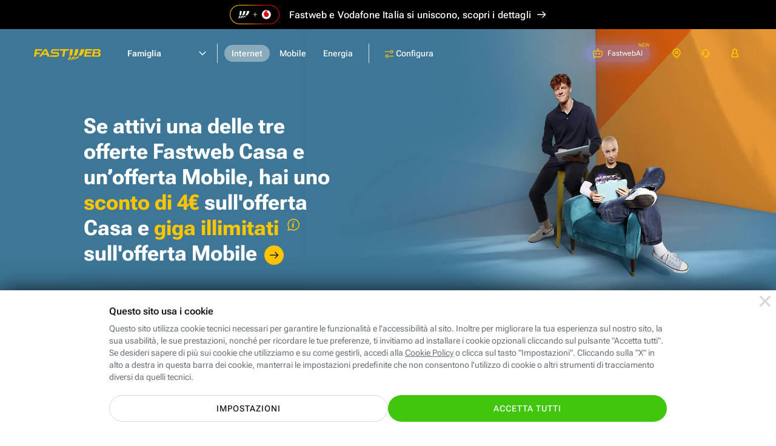

--- FILE ---
content_type: image/svg+xml
request_url: https://www.fastweb.it/adsl-fibra-ottica/gfx/dual/logo_black.svg
body_size: 3246
content:
<svg width="1121" height="214" viewBox="0 0 1121 214" fill="none" xmlns="http://www.w3.org/2000/svg"><g clip-path="url(#clip0_2501_9112)"><path d="M1013.4 6.9c55.2 0 100 44.8 100 100s-44.8 100-100 100H106.9c-55.2 0-100-44.8-100-100s44.8-100 100-100h906.5zm0-6.9H106.9C78.3 0 51.5 11.1 31.3 31.3 11.1 51.5 0 78.3 0 106.9c0 28.6 11.1 55.4 31.3 75.6 20.2 20.2 47 31.3 75.6 31.3h906.5c28.6 0 55.4-11.1 75.6-31.3 20.2-20.2 31.3-47 31.3-75.6 0-28.6-11.1-55.4-31.3-75.6-20.2-20.2-47-31.3-75.6-31.3z" fill="url(#paint0_linear_2501_9112)"/><path d="M130.8 86.3c.3-1.8-.3-2.1-2-2.1H91.4c-2 0-2.9.3-3.2 2-.3 1.7-6.6 38.4-7.2 41.4-.3 1.8 0 2.3 1.7 2.3H90c2.7 0 2.9-.7 3.1-2.1.2-1.4 2.1-11.4 2.3-12.7.2-1.3.5-1.3 1.7-1.3h17.5c1.8 0 2.3-.5 2.6-1.7.3-1.2.9-4.6 1-6 .1-1.4-.3-1.7-1.5-1.7H98.6c-1.2 0-1.1-.3-1-1.6.1-1.3 1-5.8 1.3-8 .3-2.2 1-1.9 2.5-1.9h25.4c2.7 0 2.8-.7 3.1-2.1.3-1.5.5-2.7.8-4.5m25.6 24.3h-17.7c-.5 0-.3-.3 0-.7.2-.3 11.5-15.9 11.9-16.3.3-.4.3-.2.4 0 0 .2 5.6 15.9 5.8 16.4.2.5 0 .7-.4.7m20.6 17.1c-.5-1.3-16.1-37.9-17.2-40.7-1.1-2.8-1.6-2.8-2.8-2.9-1.2-.1-3.9 0-5.2 0h-4c-2 0-2.7.4-3.7 1.6-1 1.2-29.4 40.6-30.4 41.8-1.4 1.9-.8 1.8 0 2.1 1 .3 6.5.2 8.2 0 1.7-.2 2.8-.7 3.5-1.6.7-.9 5.6-7.9 6.4-8.8.8-.9 1.5-1 2.6-1h24.3c1.1 0 1.1.5 1.4 1.3.3.8 2.1 6.2 2.8 8.1.7 1.9 2 1.8 3.6 2 1.6.2 6.8.2 9 0s1.9-.6 1.4-1.9M235 85.5c.2-1.3-.5-1.3-1.8-1.3h-33.6c-4.4 0-13.7-.2-14.8 13.2-1.2 13.3 8.7 13.2 11.6 13.2h23.8c1.7 0 4.5.2 4.5 2.8v3.6c0 2.1-1.1 4.2-4.1 4.2h-37.3c-1.6 0-2.8-.2-3.1 1.3-.4 1.4-.8 4.6-1 5.5-.2.9-.4 2.1 1.8 2.1h36.2c6.8 0 14.3-.7 15.9-9.8 1.6-9 1-18.5-11.2-18.5h-24c-1.8 0-3.7-.5-3.7-4s1.7-4.7 4.7-4.7h32.5c2.6 0 2.6-.3 3.1-2.9.4-2.6.4-3.3.6-4.5m59.9.2c0-.9.3-1.7-1.7-1.7h-51.4c-1.1 0-2.1.2-2.3 1.4-.2 1.2-.5 2.3-.9 4.5s0 2.7 1.7 2.7h17.9c1.3 0 1.6-.1 1.4 1.2-.2 1.3-5.5 31-5.9 33.4-.4 2.4.5 2.5 2.1 2.5h7.2c2.2 0 2.3-.7 2.7-2.2.4-1.5 5.8-32.7 6-33.7.2-1 .5-1.1 1.1-1.1h19c1.1 0 1.8.1 2.2-1.3.4-1.5.9-4.6.9-5.5m20.9 18c1.3-7.8 1.9-16.9 1.9-18.3 0-1.4-.9-1.4-2.9-1.5-2-.1-9.2-.1-11.2 0-1.9 0-3.3-.1-3.3 2.3 0 2.5-.3 11.1-1 17.2s-2.1 15.7-2.4 17.5c-.3 1.8.3 1.8 1.9 1.8h10.3c1.8 0 1.9-.2 2.5-2.1.6-1.9 2.8-9 4.2-16.9zm14.4 25.4h-8.7c-3 0-2.6 0-4.1 1.7-1.4 1.7-4.9 7.1-11.7 11.5-6.5 4.2-12.4 7.1-24.4 8 3.5-.4 10.9-1.9 17.5-8.1 4.3-4.1 6.8-8.6 8.7-11.8.5-.8 0-1.2-1.2-1.2h-9c-1.2 0-2.1 0-2.7 1.7-.6 1.7-2.1 7.1-4.8 11.5-2.7 4.4-5.2 7.4-10.4 8.1h.7c1.8 0 30.3 0 54.5-8.3 12.1-4.1 18.8-8.6 24-11.8 1.4-.8.2-1.2-3.2-1.2h-6.8c-5 0-4.2 0-6.6 1.7-2.4 1.7-8.2 7.1-19.5 11.5-10.3 4-19.2 6.8-37.1 7.8 7.1-.5 19.6-2.3 30.8-8 8.1-4.1 12.5-8.6 16-11.8.9-.8.1-1.2-2.1-1.2m18-25.5c2.5-7.8 3.6-17.2 3.7-18.5.1-1.3-1.8-1.3-5.6-1.3h-6.8c-4.8 0-7.3-.4-7.4 2 0 2.6-1 11.3-2.5 17.5-1.6 6.4-5.2 15.7-6 17.5-.8 1.9-.8 1.8 3.2 1.8s5.9.2 9.3 0c3.4-.1 3-.3 4.1-2.2 1.1-1.9 5.4-9 8-16.9M388 85.5c.2-1.1-1.7-1.3-5.4-1.3h-8.5c-5.1 0-8 .1-8.1 2-.1 2.6-1.9 11.2-4.2 17.5-2.4 6.9-8.6 15.7-10 17.5-1.4 1.9-1.3 1.7 5.4 1.8 6.7.1 4.8 0 7.2 0 5.1-.1 4.5-.3 6.2-2.2 1.7-1.9 8.2-9 11.9-16.9 3.8-7.8 5.4-17.2 5.5-18.5m49.2.9c.3-1.8-.3-2.1-2-2.1h-38.4c-2 0-2.9.3-3.2 2-.3 1.7-6.5 37.6-7 40.6-.4 2.6 1.1 3.1 2.9 3.1 1.8 0 34.4.1 37.1 0 2.7-.1 2.9-.7 3.1-2.1.1-.6.4-1.8.9-4.8 0 0 .4-1.7-1.2-1.7h-29.2c-5.1 0-.5-.8-.5-.8.7-3.8 1.4-7.8 1.5-8.5.2-1.2.5-1.3 1.7-1.3H426c1.9 0 2.3-.5 2.6-1.7.3-1.2.9-4.6 1-6 .1-1.4-.3-1.7-1.5-1.7h-23.7c-1.3 0-1.1-.3-1-1.6.1-1.3.5-2.6.9-4.8.4-2.2 1-1.9 2.5-1.9h26.4c2.6 0 2.8-.7 3.1-2.1.3-1.5.5-2.7.8-4.5m37.9 30.2c-.7 5-4.8 6.1-9.2 6.1h-16.5c-1.2 0-1.5.2-1.2-1.3.2-1.5 2-10.7 2.1-11.4.1-.7.9-.5.9-.5h16.7c6.1 0 7.8 2.8 7.2 7m-.1-19.2c-.5 2.9-2.1 5.4-6.5 5.4h-16.3c-1.2 0-1.6-.2-1.4-1.7.2-1.5 1.3-7.4 1.4-8.1.1-.5.9-.5.9-.5h16.7c3.8 0 5.5 2.7 5.1 4.8m11.8-2.2c0-7.8-5-10.7-11.3-10.7h-27.5c-3.2 0-5.3 0-5.9 3.1-.6 3.1-6.9 37.5-7.3 39.3-.4 1.8-.4 3.3 4.2 3.3 4.6 0 28.3-.1 34.1-.1 5.8 0 12.2-2.9 14-11 1.8-8.2-4.5-11.7-7.8-13.4-.6-.3-.6-.5 0-.8.6-.3 7.4-2.9 7.4-9.7m96.6 9.3h-20.3V84.2h-5.3v20.1h-20.3v5.2h20.3v20.4h5.3v-20.4h20.3v-5.2zm150 2.6c0 27.6-22.4 50-50 50s-50-22.4-50-50 22.4-50 50-50 50 22.4 50 50zm32.3 20.7l-15.3-36.5h10l9.5 24.2 9.2-24.2h9.5l-14.8 36.5h-8.2.1zm58.8-18.4c0 2.4-.4 4.7-1.1 7-.7 2.3-1.8 4.4-3.3 6.2-1.4 1.8-3.3 3.3-5.4 4.4-2.2 1.1-4.8 1.7-7.7 1.7-2.9 0-5.5-.6-7.7-1.7s-4-2.6-5.4-4.4c-1.4-1.8-2.5-3.9-3.3-6.2-.7-2.3-1.1-4.6-1.1-7 0-2.4.4-4.7 1.1-7 .7-2.3 1.8-4.3 3.3-6.1 1.4-1.8 3.3-3.2 5.4-4.3 2.2-1.1 4.8-1.6 7.7-1.6 2.9 0 5.5.5 7.6 1.6 2.2 1.1 4 2.5 5.5 4.3 1.5 1.8 2.6 3.8 3.3 6.1.7 2.3 1.1 4.6 1.1 7zm-9.2 0c0-1.5-.2-3-.5-4.3-.4-1.4-.9-2.5-1.6-3.5-.7-1-1.6-1.8-2.6-2.4-1-.6-2.2-.9-3.6-.9s-2.5.3-3.6.9c-1.1.6-1.9 1.4-2.6 2.4-.7 1-1.2 2.2-1.6 3.5-.4 1.4-.5 2.8-.5 4.3s.2 3 .5 4.4c.4 1.3.9 2.5 1.6 3.5.7 1 1.5 1.8 2.6 2.4 1 .6 2.2.9 3.6.9s2.5-.3 3.6-.9c1.1-.6 1.9-1.4 2.6-2.4.7-1 1.2-2.2 1.6-3.5.4-1.3.5-2.8.5-4.4zm38.2 18.4l-.4-2.8c-.9 1-2 1.8-3.4 2.5s-3.1 1.1-5 1.1-4.7-.5-6.6-1.6c-1.9-1.1-3.5-2.5-4.8-4.2-1.3-1.8-2.3-3.8-3-6.1-.7-2.3-1-4.7-1-7.3 0-2.6.4-4.7 1.1-7 .7-2.3 1.8-4.3 3.2-6.1 1.4-1.8 3.2-3.2 5.4-4.3 2.2-1.1 4.7-1.6 7.6-1.6 2.9 0 4 .4 6.2 1V77.1h9.4v50.5h-8.7zm-.8-28.4c-1.8-.7-3.5-1.1-5-1.1s-3 .3-4.1.9c-1.2.6-2.1 1.4-2.9 2.5-.8 1-1.3 2.2-1.7 3.5-.4 1.3-.6 2.6-.6 4s.2 3 .5 4.4c.3 1.4.8 2.6 1.5 3.6s1.5 1.9 2.6 2.5c1.1.6 2.2.9 3.7.9s2.3-.3 3.5-.9c1.2-.6 2.1-1.4 2.6-2.2V99.2h-.1zm36.6 28.4l-.4-2.7c-1 1.1-2.3 2-3.9 2.6-1.6.6-3.3 1-5.2 1-1.9 0-3.1-.3-4.5-.8s-2.7-1.3-3.8-2.3c-1.1-1-2-2.2-2.7-3.6-.7-1.4-1-3.1-1-4.9 0-1.8.4-3.4 1.1-4.8.7-1.4 1.7-2.6 2.9-3.5 1.2-1 2.6-1.7 4.2-2.3 1.6-.6 3.2-1.1 4.9-1.4 1.2-.3 2.5-.4 4-.6 1.4-.1 2.6-.2 3.6-.3v-.5c0-2-.5-3.5-1.6-4.3-1-.9-2.5-1.3-4.3-1.3-1.8 0-2.1.1-3 .4-1 .3-1.8.6-2.6.9-.8.4-1.4.8-2 1.1-.6.4-1.1.7-1.4 1l-3.1-6.6c.4-.4 1-.8 1.9-1.3.8-.5 1.8-1 3-1.5s2.5-.9 4-1.2c1.5-.3 3.1-.5 4.8-.5 1.7 0 3.9.3 5.5.8 1.7.5 3.1 1.4 4.3 2.5 1.2 1.1 2.2 2.6 2.8 4.3.7 1.7 1 3.8 1 6.3v23.4h-8.6l.1.1zm-.8-17.1c-1 0-2.1.1-3.1.3-1 .2-2.1.3-3 .5-2 .4-3.4 1.1-4.2 2.1-.8 1-1.2 2.1-1.2 3.2s.4 2.2 1.3 2.9c.9.7 2.1 1.1 3.8 1.1 1.7 0 2.4-.3 3.5-.8s2.1-1.1 2.9-1.9v-7.4zm38.3-25c-.3-.2-.9-.4-1.8-.6-.9-.3-2.1-.4-3.5-.4s-2.4.4-3.3 1.2c-.9.8-1.3 2.1-1.3 3.8v1.7h7.9v7.6h-7.8v28.9h-9.4V98.8h-4.8v-7.6h4.8v-2c0-2.4.3-4.4.9-6 .6-1.6 1.5-3 2.5-4 1.1-1 2.4-1.8 3.8-2.3 1.5-.5 3.1-.7 4.8-.7 1.7 0 4.1.2 5.6.6 1.5.4 2.4.7 2.6.9l-1.1 7.8h.1zm34.8 23.7c0 2.4-.4 4.7-1.1 7-.7 2.3-1.8 4.4-3.3 6.2-1.4 1.8-3.3 3.3-5.4 4.4-2.2 1.1-4.8 1.7-7.7 1.7-2.9 0-5.5-.6-7.7-1.7s-4-2.6-5.4-4.4c-1.4-1.8-2.5-3.9-3.3-6.2-.7-2.3-1.1-4.6-1.1-7 0-2.4.4-4.7 1.1-7 .7-2.3 1.8-4.3 3.3-6.1 1.4-1.8 3.3-3.2 5.4-4.3 2.2-1.1 4.8-1.6 7.7-1.6 2.9 0 5.5.5 7.6 1.6 2.2 1.1 4 2.5 5.5 4.3 1.5 1.8 2.6 3.8 3.3 6.1.7 2.3 1.1 4.6 1.1 7zm-9.2 0c0-1.5-.2-3-.5-4.3-.4-1.4-.9-2.5-1.6-3.5-.7-1-1.6-1.8-2.6-2.4-1-.6-2.2-.9-3.6-.9s-2.5.3-3.6.9c-1.1.6-1.9 1.4-2.6 2.4-.7 1-1.2 2.2-1.6 3.5-.4 1.4-.5 2.8-.5 4.3s.2 3 .5 4.4c.4 1.3.9 2.5 1.6 3.5.7 1 1.5 1.8 2.6 2.4 1 .6 2.2.9 3.6.9s2.5-.3 3.6-.9c1.1-.6 1.9-1.4 2.6-2.4.7-1 1.2-2.2 1.6-3.5.4-1.3.5-2.8.5-4.4zm38.4 18.4v-20.8c0-2.8-.6-4.9-1.7-6.4-1.2-1.5-2.8-2.3-4.8-2.3s-2.8.4-4 1.1c-1.2.8-2.3 1.6-3.2 2.5v25.9h-9.4V91.1h8.6l.5 2.9c1.5-1.2 3.1-2.1 5-2.8 1.8-.7 3.7-1 5.6-1 1.9 0 3.7.3 5.3.9 1.6.6 3 1.5 4.2 2.8 1.2 1.3 2.1 2.9 2.7 4.9.6 2 .9 4.4.9 7.3v21.6h-9.4l-.3-.1zm24.4-15.9c.2 3.1 1.2 5.3 2.9 6.7 1.7 1.4 4 2 6.7 2s2.5-.1 3.6-.3c1.1-.2 2.1-.5 3-.9.9-.4 1.6-.7 2.2-1.1.6-.4 1.1-.7 1.4-1l2.5 7.6c-.4.3-.9.6-1.7 1-.8.4-1.8.8-2.9 1.2-1.2.4-2.5.7-4.1 1-1.6.3-3.3.4-5.1.4-1.8 0-4.6-.4-6.8-1.1-2.1-.8-4-1.9-5.6-3.5-1.6-1.6-2.9-3.6-3.9-5.9-1-2.4-1.4-5.2-1.4-8.5s.4-5.8 1.3-8.2c.9-2.4 2.1-4.4 3.6-6 1.5-1.6 3.3-2.9 5.4-3.7 2-.9 4.2-1.3 6.5-1.3s4.5.4 6.4 1.1c2 .8 3.7 1.9 5.1 3.5 1.4 1.6 2.6 3.6 3.4 6.2.8 2.5 1.2 5.5 1.2 9v1.7h-23.7v.1zm14.2-6.7c-.1-1.3-.4-2.4-.8-3.3-.4-.9-1-1.7-1.6-2.3-.6-.6-1.3-1-2.1-1.3-.7-.3-1.5-.4-2.2-.4-1.6 0-3.2.6-4.6 1.8-1.5 1.2-2.3 3-2.6 5.5h13.9z" fill="#fff"/><path d="M710.4 108.1c0-12.7-7-21.9-22.2-25.6v-.8c0-9.6 7.2-18.1 16.3-20-.9-.3-2.3-.4-3.6-.4-10.4 0-21.9 4.5-30.3 11.4-8.6 7.1-15.3 19.1-15.3 31.5 0 18.8 14.4 30.6 28.1 30.5 17 0 27-14 27-26.7v.1z" fill="#E60000"/></g><defs><linearGradient id="paint0_linear_2501_9112" x1="0" y1="106.9" x2="1120.3" y2="106.9" gradientUnits="userSpaceOnUse"><stop offset=".3" stop-color="#FDC400"/><stop offset=".7" stop-color="#E60000"/></linearGradient><clipPath id="clip0_2501_9112"><path fill="#fff" d="M0 0h1121v214H0z"/></clipPath></defs></svg>

--- FILE ---
content_type: image/svg+xml
request_url: https://www.fastweb.it/adsl-fibra-ottica/gfx/ico/icon-small-close-clear.svg
body_size: 364
content:
<svg xmlns="http://www.w3.org/2000/svg" width="33" height="32" viewBox="0 0 33 32"><path d="M25.531 22.14c.313.344.469.75.469 1.22 0 .468-.156.859-.469 1.171-.312.313-.703.469-1.172.469-.468 0-.875-.156-1.218-.469L17 18.391l-6.14 6.14A1.694 1.694 0 019.688 25a1.69 1.69 0 01-1.172-.469A1.514 1.514 0 018 23.36c0-.468.172-.875.516-1.218L14.609 16 8.516 9.86A1.669 1.669 0 018 8.64c0-.468.172-.859.516-1.171A1.69 1.69 0 019.687 7c.438 0 .829.156 1.172.469L17 13.609l6.14-6.14c.344-.313.75-.469 1.22-.469.468 0 .859.156 1.171.469.313.312.469.703.469 1.172 0 .468-.156.875-.469 1.218L19.391 16l6.14 6.14z" fill="#D9D9D9" fill-rule="evenodd"/></svg>